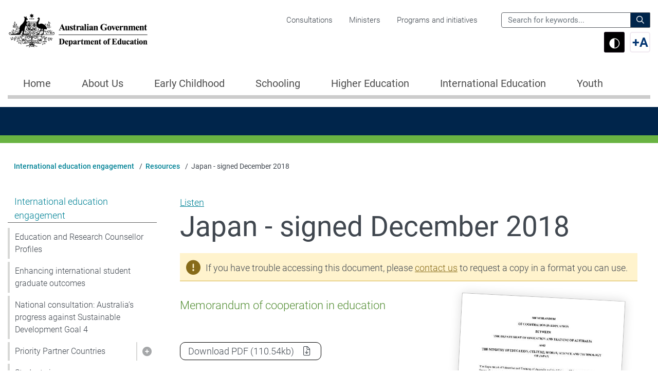

--- FILE ---
content_type: text/html; charset=UTF-8
request_url: https://www.education.gov.au/international-education-engagement/resources/japan-signed-december-2018
body_size: 13617
content:
<!DOCTYPE html>
<html lang="en" dir="ltr" prefix="og: https://ogp.me/ns#">
  <head>
    <link rel="schema.dcterms" href="http://purl.org/dc/terms/">
    <link rel="schema.AGLSterms" href="http://www.agls.gov.au/agls/terms/">
    <meta charset="utf-8" />
<meta name="description" content="Memorandum of cooperation in education" />
<link rel="canonical" href="https://www.education.gov.au/international-education-engagement/resources/japan-signed-december-2018" />
<meta name="robots" content="noodp, noydir" />
<link rel="shortlink" href="https://www.education.gov.au/node/11157" />
<link rel="image_src" href="/sites/default/files/images/2022-09/generic_education.png" />
<meta name="google" content="Vrg4eq-pzv4iszJTRCikW8BK4Ym6Cli2OkmR_5ikuSQ" />
<meta name="rating" content="General" />
<meta property="og:site_name" content="Department of Education" />
<meta property="og:type" content="Government" />
<meta property="og:url" content="https://www.education.gov.au/international-education-engagement/resources/japan-signed-december-2018" />
<meta property="og:description" content="Memorandum of cooperation in education" />
<meta property="og:image" content="https://www.education.gov.au/sites/default/files/images/2022-09/generic_education.png" />
<meta name="dcterms.title" content="Japan - signed December 2018" />
<meta name="dcterms.creator" content="scheme=AGLSTERMS.AglsAgent; corporateName=Department of Education; address=50 Marcus Clarke St, Canberra City, ACT 2601; contact=+61 1300 566 046" />
<meta name="dcterms.subject" content="International education engagement" />
<meta name="dcterms.description" content="Memorandum of cooperation in education" />
<meta name="dcterms.publisher" content="scheme=AGLSTERMS.AglsAgent; corporateName=Department of Education; address=50 Marcus Clarke St, Canberra City, ACT 2601; contact=+61 1300 566 046" />
<meta name="dcterms.date" content="scheme=dcterms.ISO8601; 2025-04-17T10:47+10:00" />
<meta name="dcterms.type" content="Text" />
<meta name="dcterms.format" content="text/html" />
<meta name="dcterms.identifier" content="https://www.education.gov.au/node/11157" />
<meta name="dcterms.language" content="dcterms.RFC4646; en-AU" />
<meta name="twitter:card" content="summary_large_image" />
<meta name="twitter:description" content="Memorandum of cooperation in education" />
<meta name="twitter:title" content="Japan - signed December 2018" />
<meta name="twitter:image" content="https://www.education.gov.au/sites/default/files/images/2022-09/generic_education.png" />
<meta name="msvalidate.01" content="5AFDC1135BEE4EF291787A9C0692270C" />
<meta name="Generator" content="Drupal 10 (https://www.drupal.org)" />
<meta name="MobileOptimized" content="width" />
<meta name="HandheldFriendly" content="true" />
<meta name="viewport" content="width=device-width, initial-scale=1, shrink-to-fit=no" />
<link rel="preconnect" href="https://fonts.googleapis.com" />
<link rel="preconnect" href="https://fonts.gstatic.com" crossorigin="anonymous" />
<meta http-equiv="x-ua-compatible" content="ie=edge" />
<script type="application/ld+json">{
    "@context": "https://schema.org",
    "@type": "BreadcrumbList",
    "itemListElement": [
        {
            "@type": "ListItem",
            "position": 1,
            "name": "Home",
            "item": "https://www.education.gov.au/"
        },
        {
            "@type": "ListItem",
            "position": 2,
            "name": "International education engagement",
            "item": "https://www.education.gov.au/international-education-engagement"
        },
        {
            "@type": "ListItem",
            "position": 3,
            "name": "Japan - signed December 2018"
        }
    ]
}</script>
<link rel="icon" href="/themes/custom/gurney/favicon.ico" type="image/vnd.microsoft.icon" />
<link rel="alternate" hreflang="en" href="https://www.education.gov.au/international-education-engagement/resources/japan-signed-december-2018" />
<script>window.a2a_config=window.a2a_config||{};a2a_config.callbacks=[];a2a_config.overlays=[];a2a_config.templates={};a2a_config.callbacks.push({
  share: function (shareData) {
    // Abort if the Exit Intent Popup exists, but we haven’t accepted it.
    if (document.getElementById("bio_ep") && !("bioepAccepted" in shareData.node.dataset)) {
      shareData.stop = true;
    }

    return shareData;
  },
});
</script>

    <title>
      Japan - signed December 2018 - Department of Education, Australian Government
    </title>
    <link rel="stylesheet" media="all" href="/sites/default/files/css/css_dwJKby0sI9dEFjdYlgXVdHaFvuocIjwsprcePqI6CNs.css?delta=0&amp;language=en&amp;theme=gurney&amp;include=[base64]" />
<link rel="stylesheet" media="all" href="/sites/default/files/css/css_IcmsI027FB1JcWgYQkgDDTgzX5YXTv-pb-sMYhlDr7M.css?delta=1&amp;language=en&amp;theme=gurney&amp;include=[base64]" />
<link rel="stylesheet" media="print" href="/sites/default/files/css/css_ja3aOmW9l41MnB_8C2GW36-wEra5eUucWvddgT6kt_M.css?delta=2&amp;language=en&amp;theme=gurney&amp;include=[base64]" />
<link rel="stylesheet" media="all" href="/sites/default/files/css/css_2aE0w132MhX6BomOfDBbX8wL2bxalK6EFyD0PfZwh8g.css?delta=3&amp;language=en&amp;theme=gurney&amp;include=[base64]" />

    <link rel="stylesheet" media="all" href="/hub_dynamic_asset/style.css?hub-nid=233&hub-vid=109145" />
    <script type="application/json" data-drupal-selector="drupal-settings-json">{"path":{"baseUrl":"\/","pathPrefix":"","currentPath":"node\/11157","currentPathIsAdmin":false,"isFront":false,"currentLanguage":"en"},"pluralDelimiter":"\u0003","suppressDeprecationErrors":true,"ajaxPageState":{"libraries":"[base64]","theme":"gurney","theme_token":null},"ajaxTrustedUrl":{"\/search":true},"gtag":{"tagId":"G-H0PPQ7R80K","consentMode":false,"otherIds":[],"events":[],"additionalConfigInfo":{"Node ID":"11157","Content Type":"publication","ProgramHub - Name":"International education engagement","ProgramHub - Entity ID":"233"}},"back_to_top":{"back_to_top_button_trigger":100,"back_to_top_speed":1200,"back_to_top_prevent_on_mobile":false,"back_to_top_prevent_in_admin":true,"back_to_top_button_type":"image","back_to_top_button_text":"Back to top"},"search_autocomplete":{"search_api_form":{"source":"\/callback\/nodes","selector":"#edit-site-search.form-text.form-control","minChars":3,"maxSuggestions":5,"autoSubmit":true,"autoRedirect":true,"theme":"minimal","filters":["q","title"],"noResult":{"group":{"group_id":"no_results"},"label":"No results found for [search-phrase]. Click to perform full search.","value":"[search-phrase]","link":""},"moreResults":{"group":{"group_id":"more_results"},"label":"View all results for [search-phrase].","value":"[search-phrase]","link":""}}},"simple_feedback":{"vid":"101534","nid":"11157","status":true},"publications":{"\/download\/11157\/japan-signed-december-2018\/21426\/document\/pdf":"PDF"},"readSpeaker":{"usePost":true,"skipHiddenContent":false,"displayPopupButton":false,"ignoreSelector":"aria-label"},"sitewideAlert":{"refreshInterval":15000,"automaticRefresh":false},"user":{"uid":0,"permissionsHash":"2f4e7623fd8b7485fb1e5c43efd3e974b4b3163960676f89b2be6bc4133a8979"}}</script>
<script src="/sites/default/files/js/js_UKSbq43Q_A9qVynsue9XSvdWkqw_5CY-F-oLr5OGof8.js?scope=header&amp;delta=0&amp;language=en&amp;theme=gurney&amp;include=[base64]"></script>
<script src="/modules/contrib/google_tag/js/gtag.js?t8f71h"></script>

  </head>
  <body class="page-node-11157 path-node node--type-publication program">
    <a href="#main-content" class="visually-hidden focusable skip-link">
      Skip to main content
    </a>
    <div data-sitewide-alert></div>
      <div class="dialog-off-canvas-main-canvas" data-off-canvas-main-canvas>
    <div id="page-wrapper">
  <div id="page">
    <header id="header" class="header" aria-label="Site header">
                    <section class="top-header">
          <div class="container">
            <div class="row">
                                            <div class="col-8 col-md-4 col-lg-3">
                    <div class="region region-site-logo">
      <a href="/" title="Home" rel="home" class="navbar-brand">

          <img src="/themes/custom/gurney/logo.png" alt="Department of Education" />
    
    
        
  </a>

  </div>

                </div>
                                                            <div id="corporate" class="d-none d-lg-block col-md-5 col-lg-6 position-static">
                                    <div class="region region-navigation">
    <nav aria-labelledby="block-gurney-corporatemenu-menu" id="block-gurney-corporatemenu" class="block block-menu navigation menu--corporate-menu">
            
  <h2 class="sr-only" id="block-gurney-corporatemenu-menu">Corporate menu</h2>
  

        
              <ul data-region="navigation" class="nav">
                    <li class="nav-item">
                <a href="/about-department/corporate-reporting/information-publication-scheme-ips/public-reviews-and-consultations" class="nav-link" data-drupal-link-system-path="node/9030">Consultations</a>
              </li>
                <li class="nav-item">
                <a href="/about-department/our-ministers" class="nav-link" data-drupal-link-system-path="node/68">Ministers</a>
              </li>
                <li class="nav-item">
                <a href="/programs-initiatives" class="nav-link" data-drupal-link-system-path="programs-initiatives">Programs and initiatives</a>
              </li>
        </ul>
  


  </nav>

  </div>

                </div>
                                          <div class="d-none d-lg-block col-md-3 col-lg-3 position-static">
                <div id="search" class="search">
                    <div class="region region-site-search">
    <div class="views-exposed-form block block-views block-views-exposed-filter-blocksolr-search-page-1" data-drupal-selector="views-exposed-form-solr-search-page-1" id="block-gurney-exposedformsolr-searchpage-header">
  
    
      <div class="content">
      
<form action="/search" method="get" id="views-exposed-form-solr-search-page-1" accept-charset="UTF-8">
  <div class="form-row">
  


      <label for="edit-site-search">Search the Department of Education for:</label>
        <input placeholder="Search for keywords..." data-drupal-selector="edit-site-search" type="text" id="edit-site-search" name="site_search" value="" size="30" maxlength="128" class="form-text form-control" />

        <div data-drupal-selector="edit-actions" class="form-actions js-form-wrapper form-group" id="edit-actions">
<button data-drupal-selector="edit-submit-solr-search" type="submit" id="edit-submit-solr-search" value="Search" class="button js-form-submit form-submit btn btn-primary">
            <i class="icon far fa-search"></i>
        <span class="label">Search</span>
</button>


</div>

</div>

</form>

    </div>
  </div>

<div class="a11y_buttons--wrapper" data-accessibility-zoom="1">
  <button href="#" id="toggle-contrast" class="toggle-contrast" data-toggle="tooltip" data-placement="bottom"
     data-original-title="Toggle high contrast mode">
    <span class="sr-only">Switch to high contrast mode</span>
    <span class="toggle-contrast-icon" aria-hidden="true">&#9680;</span>
  </button>

  <button href="#" id="toggle-font" data-toggle="tooltip" data-placement="bottom" title=""
     data-original-title="Toggle font size" class="toggle-font">
    <span class="sr-only">Switch to large font size</span>
    <span class="toggle-font-sign" aria-hidden="true">+</span>
    <span class="toggle-font-letter" aria-hidden="true">A</span>
  </button>
</div>

  </div>

                </div>
              </div>
                            <div class="mobile-options d-lg-none col-4 col-md-8 col-lg-9">
                <a href="/search" class="show-search">
                  <span class="sr-only">Search</span>
                </a>
                <a class="show-nav" data-toggle="collapse" href="#mobile-nav" role="button" aria-expanded="false" aria-controls="mobile-nav">
                  Menu
                </a>
              </div>
            </div>
          </div>
        </section>
        <section class="navigation">
        </section>
      
      <nav id="mobile-nav" class="collapse">
        <ul class="nav nav-tabs" role="tablist">
          <li class="nav-item home " role="presentation">
            <a class="nav-link " id="home-tab" data-toggle="tab" href="#mobile-nav-home" role="tab" aria-controls="mobile-nav-home" aria-selected="false"><span>Home</span></a>
          </li>
                    <li class="nav-item hub-item nav-item-active international-education-engagement" role="presentation">
            <a class="nav-link active" id="hub-tab" data-toggle="tab" href="#mobile-nav-hub" role="tab" aria-controls="mobile-nav-hub" aria-selected="true"><span>International education engagement</span></a>
          </li>
                    <li class="close">
            <a class="close-link" data-toggle="collapse" href="#mobile-nav" role="button" aria-expanded="false" aria-controls="mobile-nav">
              Close
            </a>
          </li>
        </ul>
        <div class="tab-content">
          <div class="tab-pane fade " id="mobile-nav-home" role="tabpanel" aria-labelledby="home-tab">
              <div class="region region-mobile-home-nav">
    <nav aria-labelledby="block-gurney-megamenumainnavigation-menu" id="block-gurney-megamenumainnavigation" class="block block-menu navigation menu--main">
            
  <h2 class="sr-only" id="block-gurney-megamenumainnavigation-menu">Mega Menu - Main navigation</h2>
  

        
        
    
    
              <ul id="mobile-main-menu-level-1-1" class="menu-level-1  ">
    
      
        
                                
                          <li class="nav-item home">
            
            
                          <a href="/welcome-department-education" class="nav-link" data-drupal-link-system-path="node/81">Home</a>
                      </li>
                
      
        
                                
                          <li class="nav-item menu-item--expanded about-us">
            
            
                          <span class="link-wrapper">
                <a href="/about-us" class="nav-link" data-drupal-link-system-path="node/14598">About Us</a>
                <a href="#mobile-main-menu-level-2-2" class="toggle collapsed" data-toggle="collapse" role="button" aria-expanded="false" aria-controls="mobile-main-menu-level-2-2">
                  <span class="sr-only">Show pages under About Us</span>
                </a>
              </span>
                      
    
    
              <ul id="mobile-main-menu-level-2-2" class="menu-level-2 collapse ">
    
      
        
                                
                                  
    
    
        
      
        
                                
                          <li class="nav-item">
            
            
                          <a href="/about-department" class="nav-link" data-drupal-link-system-path="node/45">About the department</a>
                      </li>
                
      
        
                                
                          <li class="nav-item">
            
            
                          <a href="/about-department/our-ministers" class="nav-link" data-drupal-link-system-path="node/68">Ministers</a>
                      </li>
                
      
        
                                
                          <li class="nav-item">
            
            
                          <a href="/about-department/our-executive" class="nav-link" data-drupal-link-system-path="node/77">Executive</a>
                      </li>
                
      
        
                                
                          <li class="nav-item">
            
            
                          <a href="/about-department/resources/organisation-chart" class="nav-link" data-drupal-link-system-path="node/91">Organisation chart</a>
                      </li>
                
      
        
                                
                          <li class="nav-item">
            
            
                          <a href="/about-department/national-redress-scheme" class="nav-link" data-drupal-link-system-path="node/113">National Redress Scheme</a>
                      </li>
                
          
    
  
        
      
        
                                
                                  
    
    
        
      
        
                                
                          <li class="nav-item">
            
            
                          <a href="/about-department/work-us" class="nav-link" data-drupal-link-system-path="node/48">Work with us</a>
                      </li>
                
      
        
                                
                          <li class="nav-item">
            
            
                          <a href="/about-department/work-us/graduate-and-entry-level-programs/graduate-program" class="nav-link" data-drupal-link-system-path="node/76">Graduate Program</a>
                      </li>
                
          
    
  
        
      
        
                                
                                  
    
    
        
      
        
                                
                          <li class="nav-item">
            
            
                          <a href="/about-department/corporate-reporting/annual-reports" class="nav-link" data-drupal-link-system-path="node/112">Annual Reports</a>
                      </li>
                
      
        
                                
                          <li class="nav-item">
            
            
                          <a href="/about-department/corporate-reporting/budget" class="nav-link" data-drupal-link-system-path="node/47">Budget</a>
                      </li>
                
      
        
                                
                          <li class="nav-item">
            
            
                          <a href="/about-department/corporate-reporting/legal-services-expenditure" class="nav-link" data-drupal-link-system-path="node/114">Legal Services Expenditure</a>
                      </li>
                
      
        
                                
                          <li class="nav-item">
            
            
                          <a href="/about-department/corporate-reporting/corporate-plan" class="nav-link" data-drupal-link-system-path="node/85">Corporate Plan</a>
                      </li>
                
      
        
                                
                          <li class="nav-item">
            
            
                          <a href="/about-department/corporate-reporting/gifts-and-benefits-register" class="nav-link" data-drupal-link-system-path="node/66">Gifts and Benefits Register</a>
                      </li>
                
      
        
                                
                          <li class="nav-item">
            
            
                          <a href="/about-department/corporate-reporting/freedom-information-foi" class="nav-link" data-drupal-link-system-path="node/63">Freedom of Information (FOI)</a>
                      </li>
                
      
        
                                
                          <li class="nav-item">
            
            
                          <a href="/about-department/corporate-reporting/senate-order-listings" class="nav-link" data-drupal-link-system-path="node/110">Senate order listings</a>
                      </li>
                
      
        
                                
                          <li class="nav-item">
            
            
                          <a href="/about-department/corporate-reporting/information-publication-scheme-ips" class="nav-link" data-drupal-link-system-path="node/53">Information Publication Scheme (IPS)</a>
                      </li>
                
      
        
                                
                          <li class="nav-item">
            
            
                          <a href="/about-department/reconciliation-action-plan" class="nav-link" data-drupal-link-system-path="node/49">Reconciliation Action Plan</a>
                      </li>
                
      
        
                                
                          <li class="nav-item">
            
            
                          <a href="/about-department/reconciliation-commitment" class="nav-link" data-drupal-link-system-path="node/16724">Reconciliation Commitment</a>
                      </li>
                
      
        
                                
                          <li class="nav-item">
            
            
                          <a href="/about-department/corporate-reporting/campaign-activities" class="nav-link" data-drupal-link-system-path="node/145">Campaign activities</a>
                      </li>
                
      
        
                                
                          <li class="nav-item">
            
            
                          <a href="/about-department/corporate-reporting/census-reports" class="nav-link" data-drupal-link-system-path="node/17390">Census Reports</a>
                      </li>
                
          
    
  
        
      
        
                                
                                  
    
    
        
      
        
                                
                          <li class="nav-item">
            
            
                          <a href="/about-department/contact-us" class="nav-link" data-drupal-link-system-path="node/50">Contact us</a>
                      </li>
                
      
        
                                
                          <li class="nav-item">
            
            
                          <a href="/about-department/contact-us/complaints" class="nav-link" data-drupal-link-system-path="node/406">Making a complaint to the department</a>
                      </li>
                
      
        
                                
                          <li class="nav-item">
            
            
                          <a href="/about-department/contact-us/emergency-support-services" class="nav-link" data-drupal-link-system-path="node/11602">Emergency support services</a>
                      </li>
                
          
    
  
        
          
          </ul>
    
  
                      </li>
                
      
        
                                
                          <li class="nav-item menu-item--expanded early-childhood">
            
            
                          <span class="link-wrapper">
                <a href="/early-childhood" class="nav-link" data-drupal-link-system-path="node/99">Early Childhood</a>
                <a href="#mobile-main-menu-level-2-3" class="toggle collapsed" data-toggle="collapse" role="button" aria-expanded="false" aria-controls="mobile-main-menu-level-2-3">
                  <span class="sr-only">Show pages under Early Childhood</span>
                </a>
              </span>
                      
    
    
              <ul id="mobile-main-menu-level-2-3" class="menu-level-2 collapse ">
    
      
        
                                
                                  
    
    
        
      
        
                                
                          <li class="nav-item">
            
            
                          <a href="/early-childhood/providers/child-care-subsidy" class="nav-link" data-drupal-link-system-path="node/7684">Child Care Subsidy</a>
                      </li>
                
      
        
                                
                          <li class="nav-item">
            
            
                          <a href="/early-childhood/providers/additional-child-care-subsidy" class="nav-link" data-drupal-link-system-path="node/13859">Additional Child Care Subsidy</a>
                      </li>
                
      
        
                                
                          <li class="nav-item">
            
            
                          <a href="/early-childhood/providers/family-assistance-law" class="nav-link" data-drupal-link-system-path="node/13863">Family Assistance Law</a>
                      </li>
                
      
        
                                
                          <li class="nav-item">
            
            
                          <a href="/early-childhood/providers/howto" class="nav-link" data-drupal-link-system-path="node/18899">How to administer Child Care Subsidy</a>
                      </li>
                
      
        
                                
                          <li class="nav-item">
            
            
                          <a href="/early-childhood/providers/compliance-and-enforcement" class="nav-link" data-drupal-link-system-path="node/18435">Compliance and enforcement</a>
                      </li>
                
      
        
                                
                          <li class="nav-item">
            
            
                          <a href="/early-childhood/providers/extra-support" class="nav-link" data-drupal-link-system-path="node/18902">Extra support</a>
                      </li>
                
      
        
                                
                          <li class="nav-item">
            
            
                          <a href="/early-childhood/providers/workforce" class="nav-link" data-drupal-link-system-path="node/7724">Early childhood workforce</a>
                      </li>
                
      
        
                                
                          <li class="nav-item">
            
            
                          <a href="/early-childhood/providers/provider-tool-kit" class="nav-link" data-drupal-link-system-path="node/13878">Provider tool kit</a>
                      </li>
                
          
    
  
        
      
        
                                
                                  
    
    
        
      
        
                                
                          <li class="nav-item">
            
            
                          <a href="/early-childhood/families" class="nav-link" data-drupal-link-system-path="node/18900">Using early childhood education and care</a>
                      </li>
                
      
        
                                
                          <li class="nav-item">
            
            
                          <a href="/early-childhood/families/first-nations-children-can-get-more-hours-subsidised-care" class="nav-link" data-drupal-link-system-path="node/18067">First Nations children can get more hours of subsidised care</a>
                      </li>
                
          
    
  
        
      
        
                                
                                  
    
    
        
      
        
                                
                          <li class="nav-item">
            
            
                          <a href="/early-childhood/about/strategy-and-evaluation" class="nav-link" data-drupal-link-system-path="node/13869">Strategy and evaluation</a>
                      </li>
                
      
        
                                
                          <li class="nav-item">
            
            
                          <a href="/early-childhood/about/service-types" class="nav-link" data-drupal-link-system-path="node/13924">Service types</a>
                      </li>
                
      
        
                                
                          <li class="nav-item">
            
            
                          <a href="/early-childhood/about/preschool" class="nav-link" data-drupal-link-system-path="node/13860">Preschool</a>
                      </li>
                
      
        
                                
                          <li class="nav-item">
            
            
                          <a href="/early-childhood/about/quality-and-safety/national-quality-framework" class="nav-link" data-drupal-link-system-path="node/13867">National Quality Framework</a>
                      </li>
                
      
        
                                
                          <li class="nav-item">
            
            
                          <a href="/early-childhood/about/data-and-reports" class="nav-link" data-drupal-link-system-path="node/13868">Early childhood data and reports</a>
                      </li>
                
      
        
                                
                          <li class="nav-item">
            
            
                          <a href="/early-childhood/about/case-studies" class="nav-link" data-drupal-link-system-path="node/14733">Early childhood case studies</a>
                      </li>
                
          
    
  
        
          
          </ul>
    
  
                      </li>
                
      
        
                                
                          <li class="nav-item menu-item--expanded schooling">
            
            
                          <span class="link-wrapper">
                <a href="/schooling" class="nav-link" data-drupal-link-system-path="node/100">Schooling</a>
                <a href="#mobile-main-menu-level-2-4" class="toggle collapsed" data-toggle="collapse" role="button" aria-expanded="false" aria-controls="mobile-main-menu-level-2-4">
                  <span class="sr-only">Show pages under Schooling</span>
                </a>
              </span>
                      
    
    
              <ul id="mobile-main-menu-level-2-4" class="menu-level-2 collapse ">
    
      
        
                                
                                  
    
    
        
      
        
                                
                          <li class="nav-item">
            
            
                          <a href="/schooling/school-information" class="nav-link" data-drupal-link-system-path="node/354">School information</a>
                      </li>
                
      
        
                                
                          <li class="nav-item">
            
            
                          <a href="/schooling/support-school-students" class="nav-link" data-drupal-link-system-path="node/355">Support for school students</a>
                      </li>
                
          
    
  
        
      
        
                                
                                  
    
    
        
      
        
                                
                          <li class="nav-item">
            
            
                          <a href="/schooling/funding-schools" class="nav-link" data-drupal-link-system-path="node/350">Funding for schools</a>
                      </li>
                
      
        
                                
                          <li class="nav-item">
            
            
                          <a href="/schooling/education-strategy-schools" class="nav-link" data-drupal-link-system-path="node/351">Education strategy for schools</a>
                      </li>
                
      
        
                                
                          <li class="nav-item">
            
            
                          <a href="/schooling/administration-and-reporting-schools" class="nav-link" data-drupal-link-system-path="node/352">Administration and reporting for schools</a>
                      </li>
                
      
        
                                
                          <li class="nav-item">
            
            
                          <a href="/schooling/information-school-teachers" class="nav-link" data-drupal-link-system-path="node/353">Information for school teachers</a>
                      </li>
                
          
    
  
        
      
        
                                
                                  
    
    
        
      
        
                                
                          <li class="nav-item">
            
            
                          <a href="/schooling/schools-research-and-reviews" class="nav-link" data-drupal-link-system-path="node/357">Schools research and reviews</a>
                      </li>
                
      
        
                                
                          <li class="nav-item">
            
            
                          <a href="/antibullying-rapid-review" class="nav-link" data-drupal-link-system-path="node/19025">Anti-Bullying Rapid Review</a>
                      </li>
                
          
    
  
        
          
          </ul>
    
  
                      </li>
                
      
        
                                
                          <li class="nav-item menu-item--expanded higher-education">
            
            
                          <span class="link-wrapper">
                <a href="/higher-education" class="nav-link" data-drupal-link-system-path="node/101">Higher Education</a>
                <a href="#mobile-main-menu-level-2-5" class="toggle collapsed" data-toggle="collapse" role="button" aria-expanded="false" aria-controls="mobile-main-menu-level-2-5">
                  <span class="sr-only">Show pages under Higher Education</span>
                </a>
              </span>
                      
    
    
              <ul id="mobile-main-menu-level-2-5" class="menu-level-2 collapse ">
    
      
        
                                
                                  
    
    
        
      
        
                                
                          <li class="nav-item">
            
            
                          <a href="/higher-education/study-regional-area" class="nav-link" data-drupal-link-system-path="node/407">Study in a regional area</a>
                      </li>
                
      
        
                                
                          <li class="nav-item">
            
            
                          <a href="/higher-education/support-students" class="nav-link" data-drupal-link-system-path="node/408">Support for students</a>
                      </li>
                
          
    
  
        
      
        
                                
                                  
    
    
        
      
        
                                
                          <li class="nav-item">
            
            
                          <a href="/higher-education/funding-universities-and-institutions" class="nav-link" data-drupal-link-system-path="node/409">Funding for universities and institutions</a>
                      </li>
                
      
        
                                
                          <li class="nav-item">
            
            
                          <a href="/quality-and-compliance" class="nav-link" data-drupal-link-system-path="node/410">Quality and Compliance</a>
                      </li>
                
      
        
                                
                          <li class="nav-item">
            
            
                          <a href="/data-statistics-and-publications" class="nav-link" data-drupal-link-system-path="node/411">Data, statistics and publications</a>
                      </li>
                
      
        
                                
                          <li class="nav-item">
            
            
                          <a href="/higher-education/information-providers" class="nav-link" data-drupal-link-system-path="node/10667">Requirements for Higher Education Loan Program (HELP) providers</a>
                      </li>
                
      
        
                                
                          <li class="nav-item">
            
            
                          <a href="/supporting-university-and-industry-partnerships" class="nav-link" data-drupal-link-system-path="node/13107">Supporting university and Industry partnerships</a>
                      </li>
                
          
    
  
        
      
        
                                
                                  
    
    
        
      
        
                                
                          <li class="nav-item">
            
            
                          <a href="/australias-national-research-infrastructure" class="nav-link" data-drupal-link-system-path="node/412">Australia&#039;s National Research Infrastructure</a>
                      </li>
                
      
        
                                
                          <li class="nav-item">
            
            
                          <a href="/support-research-students" class="nav-link" data-drupal-link-system-path="node/413">Support for research students</a>
                      </li>
                
      
        
                                
                          <li class="nav-item">
            
            
                          <a href="/support-programs-research-sector" class="nav-link" data-drupal-link-system-path="node/414">Support programs for the research sector</a>
                      </li>
                
      
        
                                
                          <li class="nav-item">
            
            
                          <a href="/reviews-higher-education-research" class="nav-link" data-drupal-link-system-path="node/415">Reviews of Higher Education Research</a>
                      </li>
                
      
        
                                
                          <li class="nav-item">
            
            
                          <a href="/higher-education/australias-research-strengths" class="nav-link" data-drupal-link-system-path="node/7799">Australia’s research strengths</a>
                      </li>
                
          
    
  
        
          
          </ul>
    
  
                      </li>
                
      
        
                                
                          <li class="nav-item menu-item--expanded international-education">
            
            
                          <span class="link-wrapper">
                <a href="/international-education" class="nav-link" data-drupal-link-system-path="node/104">International Education</a>
                <a href="#mobile-main-menu-level-2-6" class="toggle collapsed" data-toggle="collapse" role="button" aria-expanded="false" aria-controls="mobile-main-menu-level-2-6">
                  <span class="sr-only">Show pages under International Education</span>
                </a>
              </span>
                      
    
    
              <ul id="mobile-main-menu-level-2-6" class="menu-level-2 collapse ">
    
      
        
                                
                                  
    
    
        
      
        
                                
                          <li class="nav-item">
            
            
                          <a href="/international-education/support-international-students" class="nav-link" data-drupal-link-system-path="node/380">Support for international students</a>
                      </li>
                
      
        
                                
                          <li class="nav-item">
            
            
                          <a href="/international-education/studying-australia" class="nav-link" data-drupal-link-system-path="node/13097">Before studying in Australia</a>
                      </li>
                
      
        
                                
                          <li class="nav-item">
            
            
                          <a href="/international-education/during-your-studies-australia" class="nav-link" data-drupal-link-system-path="node/13096">During your studies in Australia</a>
                      </li>
                
      
        
                                
                          <li class="nav-item">
            
            
                          <a href="/international-education/after-studying-australia" class="nav-link" data-drupal-link-system-path="node/13091">After studying in Australia</a>
                      </li>
                
      
        
                                
                          <li class="nav-item">
            
            
                          <a href="/international-education/financial-assistance-international-students" class="nav-link" data-drupal-link-system-path="node/13090">Financial assistance for international students</a>
                      </li>
                
      
        
                                
                          <li class="nav-item">
            
            
                          <a href="/international-education/state-and-territory-government-resources-support-international-students" class="nav-link" data-drupal-link-system-path="node/13089">State and Territory Government resources</a>
                      </li>
                
          
    
  
        
      
        
                                
                                  
    
    
        
      
        
                                
                          <li class="nav-item">
            
            
                          <a href="/international-education/australian-strategy-international-education" class="nav-link" data-drupal-link-system-path="node/11179">Australian Strategy for International Education</a>
                      </li>
                
      
        
                                
                          <li class="nav-item">
            
            
                          <a href="/esos-framework" class="nav-link" data-drupal-link-system-path="node/235">Regulation information</a>
                      </li>
                
      
        
                                
                          <li class="nav-item">
            
            
                          <a href="/international-education-data-and-research" class="nav-link" data-drupal-link-system-path="node/11237">Data and research</a>
                      </li>
                
      
        
                                
                          <li class="nav-item">
            
            
                          <a href="/international-education-engagement" class="nav-link" data-drupal-link-system-path="node/233">International education engagement</a>
                      </li>
                
      
        
                                
                          <li class="nav-item">
            
            
                          <a href="/international-education/resources-education-providers-supporting-students" class="nav-link" data-drupal-link-system-path="node/10907">Resources for providers in supporting students</a>
                      </li>
                
          
    
  
        
      
        
                                
                                  
    
    
        
      
        
                                
                          <li class="nav-item">
            
            
                          <a href="/international-education/recognise-overseas-qualifications" class="nav-link" data-drupal-link-system-path="node/381">Recognise overseas qualifications</a>
                      </li>
                
          
    
  
        
          
          </ul>
    
  
                      </li>
                
      
        
                                
                          <li class="nav-item youth">
            
            
                          <a href="/youth" class="nav-link" data-drupal-link-system-path="node/200">Youth</a>
                      </li>
                
          
          </ul>
    
  


  </nav>
<nav aria-labelledby="block-gurney-corporatemenu-2-menu" id="block-gurney-corporatemenu-2" class="block block-menu navigation menu--corporate-menu">
            
  <h2 class="sr-only" id="block-gurney-corporatemenu-2-menu">Corporate menu</h2>
  

        
        
    
    
    <ul id="mobile-menu-level-1-1" class="menu-level-1 secondary-links  ">
      
        
        
        <li class="nav-item">
          
          
                      <a href="/about-department/corporate-reporting/information-publication-scheme-ips/public-reviews-and-consultations" class="nav-link" data-drupal-link-system-path="node/9030">Consultations</a>
                  </li>
      
        
        
        <li class="nav-item">
          
          
                      <a href="/about-department/our-ministers" class="nav-link" data-drupal-link-system-path="node/68">Ministers</a>
                  </li>
      
        
        
        <li class="nav-item">
          
          
                      <a href="/programs-initiatives" class="nav-link" data-drupal-link-system-path="programs-initiatives">Programs and initiatives</a>
                  </li>
      
    </ul>
  


  </nav>

  
<div class="a11y_buttons--wrapper a11y_buttons--wrapper-mobile" data-accessibility-zoom="1">
  <a role="button" href="#" id="toggle-contrast-mobile" class="toggle-contrast" data-toggle="tooltip" data-placement="bottom"
     data-original-title="Toggle high contrast mode">
    <span class="sr-only">Switch to high contrast mode</span>
    <span class="fas fa-adjust fa-lg" aria-hidden="true"></span>
  </a>
</div>


  </div>

          </div>
                    <div class="tab-pane fade active show" id="mobile-nav-hub" role="tabpanel" aria-labelledby="hub-tab">
            
    
    
    
    <ul id="mobile-hub-nav-sub--" class="menu-level-1  ">
              
        
        
        <li class="nav-item menu-item--expanded active international-education-engagement">
          
          
                      <span class="link-wrapper">
              <a href="/international-education-engagement" class="nav-link active" data-drupal-link-system-path="node/233">International education engagement</a>
              <a href="#mobile-hub-nav-sub--menu-link-content9aef0db4-d741-4bfd-92d4-ff5e8eaf0463" class="toggle " data-toggle="collapse" role="button" aria-expanded="false" aria-controls="mobile-hub-nav-sub--menu-link-content9aef0db4-d741-4bfd-92d4-ff5e8eaf0463">
                <span class="sr-only">Show pages under International education engagement</span>
              </a>
            </span>
                
    
    
    <ul id="mobile-hub-nav-sub--menu-link-content9aef0db4-d741-4bfd-92d4-ff5e8eaf0463" class="menu-level-2 collapse show">
              
        
        
        <li class="nav-item">
          
          
                      <a href="/international-education-engagement/education-and-research-counsellor-profiles" class="nav-link" data-drupal-link-system-path="node/12359">Education and Research Counsellor Profiles</a>
                  </li>
              
        
        
        <li class="nav-item">
          
          
                      <a href="/international-education-engagement/enhancing-international-student-graduate-outcomes" class="nav-link" data-drupal-link-system-path="node/10906">Enhancing international student graduate outcomes</a>
                  </li>
              
        
        
        <li class="nav-item">
          
          
                      <a href="/international-education-engagement/tes-national-consultation" class="nav-link" data-drupal-link-system-path="node/14294">National consultation: Australia’s progress against Sustainable Development Goal 4</a>
                  </li>
              
        
        
        <li class="nav-item menu-item--expanded">
          
          
                      <span class="link-wrapper">
              <a href="/international-education-engagement/priority-partner-countries" class="nav-link" data-drupal-link-system-path="node/11285">Priority Partner Countries</a>
              <a href="#mobile-hub-nav-sub--menu-link-contente21618e3-7cfe-4b78-943b-efc3b945d5d1" class="toggle collapsed" data-toggle="collapse" role="button" aria-expanded="false" aria-controls="mobile-hub-nav-sub--menu-link-contente21618e3-7cfe-4b78-943b-efc3b945d5d1">
                <span class="sr-only">Show pages under Priority Partner Countries</span>
              </a>
            </span>
                
    
    
    <ul id="mobile-hub-nav-sub--menu-link-contente21618e3-7cfe-4b78-943b-efc3b945d5d1" class="menu-level-3 collapse ">
              
        
        
        <li class="nav-item">
          
          
                      <a href="/international-education-engagement/priority-partner-countries/argentina-resources" class="nav-link" data-drupal-link-system-path="node/12415">Argentina Resources</a>
                  </li>
              
        
        
        <li class="nav-item">
          
          
                      <a href="/international-education-engagement/priority-partner-countries/brazil-resources" class="nav-link" data-drupal-link-system-path="node/12414">Brazil Resources</a>
                  </li>
              
        
        
        <li class="nav-item">
          
          
                      <a href="/international-education-engagement/priority-partner-countries/chile-resources" class="nav-link" data-drupal-link-system-path="node/12418">Chile Resources</a>
                  </li>
              
        
        
        <li class="nav-item">
          
          
                      <a href="/international-education-engagement/priority-partner-countries/china-resources" class="nav-link" data-drupal-link-system-path="node/12406">China Resources</a>
                  </li>
              
        
        
        <li class="nav-item">
          
          
                      <a href="/international-education-engagement/priority-partner-countries/colombia-resources" class="nav-link" data-drupal-link-system-path="node/12417">Colombia Resources</a>
                  </li>
              
        
        
        <li class="nav-item">
          
          
                      <a href="/international-education-engagement/priority-partner-countries/europe-resources" class="nav-link" data-drupal-link-system-path="node/12420">Europe Resources</a>
                  </li>
              
        
        
        <li class="nav-item">
          
          
                      <a href="/international-education-engagement/priority-partner-countries/indonesia-resources" class="nav-link" data-drupal-link-system-path="node/12410">Indonesia Resources</a>
                  </li>
              
        
        
        <li class="nav-item">
          
          
                      <a href="/international-education-engagement/priority-partner-countries/japan-resources" class="nav-link" data-drupal-link-system-path="node/12407">Japan Resources</a>
                  </li>
              
        
        
        <li class="nav-item">
          
          
                      <a href="/international-education-engagement/priority-partner-countries/malaysia-resources" class="nav-link" data-drupal-link-system-path="node/12411">Malaysia Resources</a>
                  </li>
              
        
        
        <li class="nav-item">
          
          
                      <a href="/international-education-engagement/priority-partner-countries/mexico-resources" class="nav-link" data-drupal-link-system-path="node/12416">Mexico Resources</a>
                  </li>
              
        
        
        <li class="nav-item">
          
          
                      <a href="/international-education-engagement/priority-partner-countries/peru-resources" class="nav-link" data-drupal-link-system-path="node/12419">Peru Resources</a>
                  </li>
              
        
        
        <li class="nav-item">
          
          
                      <a href="/international-education-engagement/priority-partner-countries/republic-korea-resources" class="nav-link" data-drupal-link-system-path="node/12408">Republic of Korea Resources</a>
                  </li>
              
        
        
        <li class="nav-item menu-item--expanded">
          
          
                      <span class="link-wrapper">
              <a href="/international-education-engagement/priority-partner-countries/south-asia-resources" class="nav-link" data-drupal-link-system-path="node/12409">South Asia Resources</a>
              <a href="#mobile-hub-nav-sub--menu-link-contentc89e11c5-fafc-4b8e-b35a-727a1eaba144" class="toggle collapsed" data-toggle="collapse" role="button" aria-expanded="false" aria-controls="mobile-hub-nav-sub--menu-link-contentc89e11c5-fafc-4b8e-b35a-727a1eaba144">
                <span class="sr-only">Show pages under South Asia Resources</span>
              </a>
            </span>
                
    
    
    <ul id="mobile-hub-nav-sub--menu-link-contentc89e11c5-fafc-4b8e-b35a-727a1eaba144" class="menu-level-4 collapse ">
              
        
        
        <li class="nav-item">
          
          
                      <a href="/international-education-engagement/priority-partner-countries/south-asia-resources/pm-announces-taskforce-work-qualifications-recognition-india" class="nav-link" data-drupal-link-system-path="node/13688">PM announces taskforce to work on qualifications recognition with India</a>
                  </li>
          </ul>
  
                  </li>
              
        
        
        <li class="nav-item">
          
          
                      <a href="/international-education-engagement/priority-partner-countries/thailand-resources" class="nav-link" data-drupal-link-system-path="node/12413">Thailand Resources</a>
                  </li>
              
        
        
        <li class="nav-item">
          
          
                      <a href="/international-education-engagement/priority-partner-countries/vietnam-resources" class="nav-link" data-drupal-link-system-path="node/12412">Vietnam Resources</a>
                  </li>
          </ul>
  
                  </li>
              
        
        
        <li class="nav-item">
          
          
                      <a href="/international-education/international-education-engagement/student-visas" class="nav-link" data-drupal-link-system-path="node/14506">Student visas</a>
                  </li>
          </ul>
  
                  </li>
          </ul>
  


  <ul class="menu-level-1 secondary-links">
    
      
      <li class="nav-item">
        <a href="/announcements/international-education-engagement" class="nav-link ">Announcements</a>
      </li>

    
      
      <li class="nav-item">
        <a href="/resources/international-education-engagement" class="nav-link active">Resources</a>
      </li>

      </ul>
            
  
<div class="a11y_buttons--wrapper a11y_buttons--wrapper-mobile" data-accessibility-zoom="1">
  <a role="button" href="#" id="toggle-contrast-mobile" class="toggle-contrast" data-toggle="tooltip" data-placement="bottom"
     data-original-title="Toggle high contrast mode">
    <span class="sr-only">Switch to high contrast mode</span>
    <span class="fas fa-adjust fa-lg" aria-hidden="true"></span>
  </a>
</div>


          </div>
                  </div>
      </nav>
    </header>
                  <div class="featured-top">
          <aside class="featured-top__inner section clearfix">
              <div class="region region-featured-top">
    <nav id="navbar-main" aria-labelledby="block-gurney-mainnavigation-menu" class="block block-menu navigation menu--main navbar navbar-expand-lg">
            
  <h2 class="sr-only" id="block-gurney-mainnavigation-menu">Main navigation</h2>
  

  <div class="container">
    <div class="collapse navbar-collapse" id="nav-main">
                    
              <ul data-region="featured_top" class="navbar-nav menu-level-1">
    
                <li class="nav-item home">

                          <a href="/welcome-department-education" class="nav-link" data-drupal-link-system-path="node/81">Home</a>
        
      </li>
                <li class="nav-item menu-item--expanded about-us">

                          <a href="/about-us" class="nav-link" data-drupal-link-system-path="node/14598">About Us</a>
                        <div class="dropdown-menu">
        <div class="container">
          <div class="row">
            <div class="info-wrapper col-2">
              <a href="/about-us" class="info-link">
                <span class="info">
                  Visit the<br>
                  <b>About Us</b><br>
                  homepage
                </span>
                <span class="illustration">
                  <img src="https://www.education.gov.au/sites/default/files/images/2024-06/Plane%20with%20padding-11.svg" alt="Decorative">
                </span>
              </a>
            </div>
            <ul class="col-10 menu-level-2">
    
                <li class="nav-item-category nav-item menu-item--expanded">

                          <span>About the Department</span>
                        <ul class="menu-level-3">
    
                <li class="nav-item">

                          <a href="/about-department" data-drupal-link-system-path="node/45">About the department</a>
        
      </li>
                <li class="nav-item">

                          <a href="/about-department/our-ministers" data-drupal-link-system-path="node/68">Ministers</a>
        
      </li>
                <li class="nav-item">

                          <a href="/about-department/our-executive" data-drupal-link-system-path="node/77">Executive</a>
        
      </li>
                <li class="nav-item">

                          <a href="/about-department/resources/organisation-chart" data-drupal-link-system-path="node/91">Organisation chart</a>
        
      </li>
                <li class="nav-item">

                          <a href="/about-department/national-redress-scheme" data-drupal-link-system-path="node/113">National Redress Scheme</a>
        
      </li>
    
    </ul>
    
  
        
      </li>
                <li class="nav-item-category nav-item menu-item--expanded">

                          <span>Careers</span>
                        <ul class="menu-level-3">
    
                <li class="nav-item">

                          <a href="/about-department/work-us" data-drupal-link-system-path="node/48">Work with us</a>
        
      </li>
                <li class="nav-item">

                          <a href="/about-department/work-us/graduate-and-entry-level-programs/graduate-program" data-drupal-link-system-path="node/76">Graduate Program</a>
        
      </li>
    
    </ul>
    
  
        
      </li>
                <li class="nav-item-category nav-item menu-item--expanded">

                          <span>Corporate Reporting</span>
                        <ul class="menu-level-3">
    
                <li class="nav-item">

                          <a href="/about-department/corporate-reporting/annual-reports" data-drupal-link-system-path="node/112">Annual Reports</a>
        
      </li>
                <li class="nav-item">

                          <a href="/about-department/corporate-reporting/budget" data-drupal-link-system-path="node/47">Budget</a>
        
      </li>
                <li class="nav-item">

                          <a href="/about-department/corporate-reporting/legal-services-expenditure" data-drupal-link-system-path="node/114">Legal Services Expenditure</a>
        
      </li>
                <li class="nav-item">

                          <a href="/about-department/corporate-reporting/corporate-plan" data-drupal-link-system-path="node/85">Corporate Plan</a>
        
      </li>
                <li class="nav-item">

                          <a href="/about-department/corporate-reporting/gifts-and-benefits-register" data-drupal-link-system-path="node/66">Gifts and Benefits Register</a>
        
      </li>
                <li class="nav-item">

                          <a href="/about-department/corporate-reporting/freedom-information-foi" data-drupal-link-system-path="node/63">Freedom of Information (FOI)</a>
        
      </li>
                <li class="nav-item">

                          <a href="/about-department/corporate-reporting/senate-order-listings" data-drupal-link-system-path="node/110">Senate order listings</a>
        
      </li>
                <li class="nav-item">

                          <a href="/about-department/corporate-reporting/information-publication-scheme-ips" data-drupal-link-system-path="node/53">Information Publication Scheme (IPS)</a>
        
      </li>
                <li class="nav-item">

                          <a href="/about-department/reconciliation-action-plan" data-drupal-link-system-path="node/49">Reconciliation Action Plan</a>
        
      </li>
                <li class="nav-item">

                          <a href="/about-department/reconciliation-commitment" data-drupal-link-system-path="node/16724">Reconciliation Commitment</a>
        
      </li>
                <li class="nav-item">

                          <a href="/about-department/corporate-reporting/campaign-activities" data-drupal-link-system-path="node/145">Campaign activities</a>
        
      </li>
                <li class="nav-item">

                          <a href="/about-department/corporate-reporting/census-reports" data-drupal-link-system-path="node/17390">Census Reports</a>
        
      </li>
    
    </ul>
    
  
        
      </li>
                <li class="nav-item-category nav-item menu-item--expanded">

                          <span>Get in touch</span>
                        <ul class="menu-level-3">
    
                <li class="nav-item">

                          <a href="/about-department/contact-us" data-drupal-link-system-path="node/50">Contact us</a>
        
      </li>
                <li class="nav-item">

                          <a href="/about-department/contact-us/complaints" data-drupal-link-system-path="node/406">Making a complaint to the department</a>
        
      </li>
                <li class="nav-item">

                          <a href="/about-department/contact-us/emergency-support-services" data-drupal-link-system-path="node/11602">Emergency support services</a>
        
      </li>
    
    </ul>
    
  
        
      </li>
    
    </ul>
            </div>
      </div>
    </div>
    
  
        
      </li>
                <li class="nav-item menu-item--expanded early-childhood">

                          <a href="/early-childhood" class="nav-link" data-drupal-link-system-path="node/99">Early Childhood</a>
                        <div class="dropdown-menu">
        <div class="container">
          <div class="row">
            <div class="info-wrapper col-2">
              <a href="/early-childhood" class="info-link">
                <span class="info">
                  Visit the<br>
                  <b>Early Childhood</b><br>
                  homepage
                </span>
                <span class="illustration">
                  <img src="https://www.education.gov.au/sites/default/files/images/2023-02/early-childhood-2302.svg" alt="Illustration of two children reading together">
                </span>
              </a>
            </div>
            <ul class="col-10 menu-level-2">
    
                <li class="nav-item-category nav-item menu-item--expanded">

                          <span>Providing early childhood education and care</span>
                        <ul class="menu-level-3">
    
                <li class="nav-item">

                          <a href="/early-childhood/providers/child-care-subsidy" data-drupal-link-system-path="node/7684">Child Care Subsidy</a>
        
      </li>
                <li class="nav-item">

                          <a href="/early-childhood/providers/additional-child-care-subsidy" data-drupal-link-system-path="node/13859">Additional Child Care Subsidy</a>
        
      </li>
                <li class="nav-item">

                          <a href="/early-childhood/providers/family-assistance-law" data-drupal-link-system-path="node/13863">Family Assistance Law</a>
        
      </li>
                <li class="nav-item">

                          <a href="/early-childhood/providers/howto" data-drupal-link-system-path="node/18899">How to administer Child Care Subsidy</a>
        
      </li>
                <li class="nav-item">

                          <a href="/early-childhood/providers/compliance-and-enforcement" data-drupal-link-system-path="node/18435">Compliance and enforcement</a>
        
      </li>
                <li class="nav-item">

                          <a href="/early-childhood/providers/extra-support" data-drupal-link-system-path="node/18902">Extra support</a>
        
      </li>
                <li class="nav-item">

                          <a href="/early-childhood/providers/workforce" data-drupal-link-system-path="node/7724">Early childhood workforce</a>
        
      </li>
                <li class="nav-item">

                          <a href="/early-childhood/providers/provider-tool-kit" data-drupal-link-system-path="node/13878">Provider tool kit</a>
        
      </li>
    
    </ul>
    
  
        
      </li>
                <li class="nav-item-category nav-item menu-item--expanded">

                          <span>Early childhood education and care for families</span>
                        <ul class="menu-level-3">
    
                <li class="nav-item">

                          <a href="/early-childhood/families" data-drupal-link-system-path="node/18900">Using early childhood education and care</a>
        
      </li>
                <li class="nav-item">

                          <a href="/early-childhood/families/first-nations-children-can-get-more-hours-subsidised-care" data-drupal-link-system-path="node/18067">First Nations children can get more hours of subsidised care</a>
        
      </li>
    
    </ul>
    
  
        
      </li>
                <li class="nav-item-category nav-item menu-item--expanded">

                          <span>About early childhood education and care</span>
                        <ul class="menu-level-3">
    
                <li class="nav-item">

                          <a href="/early-childhood/about/strategy-and-evaluation" data-drupal-link-system-path="node/13869">Strategy and evaluation</a>
        
      </li>
                <li class="nav-item">

                          <a href="/early-childhood/about/service-types" data-drupal-link-system-path="node/13924">Service types</a>
        
      </li>
                <li class="nav-item">

                          <a href="/early-childhood/about/preschool" data-drupal-link-system-path="node/13860">Preschool</a>
        
      </li>
                <li class="nav-item">

                          <a href="/early-childhood/about/quality-and-safety/national-quality-framework" data-drupal-link-system-path="node/13867">National Quality Framework</a>
        
      </li>
                <li class="nav-item">

                          <a href="/early-childhood/about/data-and-reports" data-drupal-link-system-path="node/13868">Early childhood data and reports</a>
        
      </li>
                <li class="nav-item">

                          <a href="/early-childhood/about/case-studies" data-drupal-link-system-path="node/14733">Early childhood case studies</a>
        
      </li>
    
    </ul>
    
  
        
      </li>
    
    </ul>
            </div>
      </div>
    </div>
    
  
        
      </li>
                <li class="nav-item menu-item--expanded schooling">

                          <a href="/schooling" class="nav-link" data-drupal-link-system-path="node/100">Schooling</a>
                        <div class="dropdown-menu">
        <div class="container">
          <div class="row">
            <div class="info-wrapper col-2">
              <a href="/schooling" class="info-link">
                <span class="info">
                  Visit the<br>
                  <b>Schooling</b><br>
                  homepage
                </span>
                <span class="illustration">
                  <img src="https://www.education.gov.au/sites/default/files/images/2023-02/schooling-2302.svg" alt="Illustration of a female teacher holding some books smiling.  A young boy standing on her right wearing long pants and a long sleeved shirt with a back pack on.  A young girl with dark hair holding some books wearing a grey skirt and long-sleeved shirt with a back pack on.  They are all smiling.">
                </span>
              </a>
            </div>
            <ul class="col-10 menu-level-2">
    
                <li class="nav-item-category nav-item menu-item--expanded">

                          <span>Students and parents</span>
                        <ul class="menu-level-3">
    
                <li class="nav-item">

                          <a href="/schooling/school-information" data-drupal-link-system-path="node/354">School information</a>
        
      </li>
                <li class="nav-item">

                          <a href="/schooling/support-school-students" data-drupal-link-system-path="node/355">Support for school students</a>
        
      </li>
    
    </ul>
    
  
        
      </li>
                <li class="nav-item-category nav-item menu-item--expanded">

                          <span>Schools</span>
                        <ul class="menu-level-3">
    
                <li class="nav-item">

                          <a href="/schooling/funding-schools" data-drupal-link-system-path="node/350">Funding for schools</a>
        
      </li>
                <li class="nav-item">

                          <a href="/schooling/education-strategy-schools" data-drupal-link-system-path="node/351">Education strategy for schools</a>
        
      </li>
                <li class="nav-item">

                          <a href="/schooling/administration-and-reporting-schools" data-drupal-link-system-path="node/352">Administration and reporting for schools</a>
        
      </li>
                <li class="nav-item">

                          <a href="/schooling/information-school-teachers" data-drupal-link-system-path="node/353">Information for school teachers</a>
        
      </li>
    
    </ul>
    
  
        
      </li>
                <li class="nav-item-category nav-item menu-item--expanded">

                          <span>Research</span>
                        <ul class="menu-level-3">
    
                <li class="nav-item">

                          <a href="/schooling/schools-research-and-reviews" data-drupal-link-system-path="node/357">Schools research and reviews</a>
        
      </li>
                <li class="nav-item">

                          <a href="/antibullying-rapid-review" data-drupal-link-system-path="node/19025">Anti-Bullying Rapid Review</a>
        
      </li>
    
    </ul>
    
  
        
      </li>
    
    </ul>
            </div>
      </div>
    </div>
    
  
        
      </li>
                <li class="nav-item menu-item--expanded higher-education">

                          <a href="/higher-education" class="nav-link" data-drupal-link-system-path="node/101">Higher Education</a>
                        <div class="dropdown-menu">
        <div class="container">
          <div class="row">
            <div class="info-wrapper col-2">
              <a href="/higher-education" class="info-link">
                <span class="info">
                  Visit the<br>
                  <b>Higher Education</b><br>
                  homepage
                </span>
                <span class="illustration">
                  <img src="https://www.education.gov.au/sites/default/files/images/2023-02/higher-education-2302.svg" alt="Higher Education">
                </span>
              </a>
            </div>
            <ul class="col-10 menu-level-2">
    
                <li class="nav-item-category nav-item menu-item--expanded">

                          <span>For Students</span>
                        <ul class="menu-level-3">
    
                <li class="nav-item">

                          <a href="/higher-education/study-regional-area" data-drupal-link-system-path="node/407">Study in a regional area</a>
        
      </li>
                <li class="nav-item">

                          <a href="/higher-education/support-students" data-drupal-link-system-path="node/408">Support for students</a>
        
      </li>
    
    </ul>
    
  
        
      </li>
                <li class="nav-item-category nav-item menu-item--expanded">

                          <span>For providers and professionals </span>
                        <ul class="menu-level-3">
    
                <li class="nav-item">

                          <a href="/higher-education/funding-universities-and-institutions" data-drupal-link-system-path="node/409">Funding for universities and institutions</a>
        
      </li>
                <li class="nav-item">

                          <a href="/quality-and-compliance" data-drupal-link-system-path="node/410">Quality and Compliance</a>
        
      </li>
                <li class="nav-item">

                          <a href="/data-statistics-and-publications" data-drupal-link-system-path="node/411">Data, statistics and publications</a>
        
      </li>
                <li class="nav-item">

                          <a href="/higher-education/information-providers" data-drupal-link-system-path="node/10667">Requirements for Higher Education Loan Program (HELP) providers</a>
        
      </li>
                <li class="nav-item">

                          <a href="/supporting-university-and-industry-partnerships" data-drupal-link-system-path="node/13107">Supporting university and Industry partnerships</a>
        
      </li>
    
    </ul>
    
  
        
      </li>
                <li class="nav-item-category nav-item menu-item--expanded">

                          <span>Higher Education Research</span>
                        <ul class="menu-level-3">
    
                <li class="nav-item">

                          <a href="/australias-national-research-infrastructure" data-drupal-link-system-path="node/412">Australia&#039;s National Research Infrastructure</a>
        
      </li>
                <li class="nav-item">

                          <a href="/support-research-students" data-drupal-link-system-path="node/413">Support for research students</a>
        
      </li>
                <li class="nav-item">

                          <a href="/support-programs-research-sector" data-drupal-link-system-path="node/414">Support programs for the research sector</a>
        
      </li>
                <li class="nav-item">

                          <a href="/reviews-higher-education-research" data-drupal-link-system-path="node/415">Reviews of Higher Education Research</a>
        
      </li>
                <li class="nav-item">

                          <a href="/higher-education/australias-research-strengths" data-drupal-link-system-path="node/7799">Australia’s research strengths</a>
        
      </li>
    
    </ul>
    
  
        
      </li>
    
    </ul>
            </div>
      </div>
    </div>
    
  
        
      </li>
                <li class="nav-item menu-item--expanded international-education">

                          <a href="/international-education" class="nav-link" data-drupal-link-system-path="node/104">International Education</a>
                        <div class="dropdown-menu">
        <div class="container">
          <div class="row">
            <div class="info-wrapper col-2">
              <a href="/international-education" class="info-link">
                <span class="info">
                  Visit the<br>
                  <b>International Education</b><br>
                  homepage
                </span>
                <span class="illustration">
                  <img src="https://www.education.gov.au/sites/default/files/images/2023-02/international-education-2302.svg" alt="International Education graphic">
                </span>
              </a>
            </div>
            <ul class="col-10 menu-level-2">
    
                <li class="nav-item-category nav-item menu-item--expanded">

                          <span>International students</span>
                        <ul class="menu-level-3">
    
                <li class="nav-item">

                          <a href="/international-education/support-international-students" data-drupal-link-system-path="node/380">Support for international students</a>
        
      </li>
                <li class="nav-item">

                          <a href="/international-education/studying-australia" data-drupal-link-system-path="node/13097">Before studying in Australia</a>
        
      </li>
                <li class="nav-item">

                          <a href="/international-education/during-your-studies-australia" data-drupal-link-system-path="node/13096">During your studies in Australia</a>
        
      </li>
                <li class="nav-item">

                          <a href="/international-education/after-studying-australia" data-drupal-link-system-path="node/13091">After studying in Australia</a>
        
      </li>
                <li class="nav-item">

                          <a href="/international-education/financial-assistance-international-students" data-drupal-link-system-path="node/13090">Financial assistance for international students</a>
        
      </li>
                <li class="nav-item">

                          <a href="/international-education/state-and-territory-government-resources-support-international-students" data-drupal-link-system-path="node/13089">State and Territory Government resources</a>
        
      </li>
    
    </ul>
    
  
        
      </li>
                <li class="nav-item-category nav-item menu-item--expanded">

                          <span>Educational institutions</span>
                        <ul class="menu-level-3">
    
                <li class="nav-item">

                          <a href="/international-education/australian-strategy-international-education" data-drupal-link-system-path="node/11179">Australian Strategy for International Education</a>
        
      </li>
                <li class="nav-item">

                          <a href="/esos-framework" data-drupal-link-system-path="node/235">Regulation information</a>
        
      </li>
                <li class="nav-item">

                          <a href="/international-education-data-and-research" data-drupal-link-system-path="node/11237">Data and research</a>
        
      </li>
                <li class="nav-item">

                          <a href="/international-education-engagement" data-drupal-link-system-path="node/233">International education engagement</a>
        
      </li>
                <li class="nav-item">

                          <a href="/international-education/resources-education-providers-supporting-students" data-drupal-link-system-path="node/10907">Resources for providers in supporting students</a>
        
      </li>
    
    </ul>
    
  
        
      </li>
                <li class="nav-item-category nav-item menu-item--expanded">

                          <span>Recognition of overseas qualifications</span>
                        <ul class="menu-level-3">
    
                <li class="nav-item">

                          <a href="/international-education/recognise-overseas-qualifications" data-drupal-link-system-path="node/381">Recognise overseas qualifications</a>
        
      </li>
    
    </ul>
    
  
        
      </li>
    
    </ul>
            </div>
      </div>
    </div>
    
  
        
      </li>
                <li class="nav-item youth">

                          <a href="/youth" class="nav-link" data-drupal-link-system-path="node/200">Youth</a>
        
      </li>
    
    </ul>
    
  


          </div>
  </div>
</nav>
<div class="views-element-container block block-views block-views-blockbanner-block-1" id="block-gurney-views-block-banner-block-1">
      <div class="content">
      <div><div class="view view-banner view-id-banner view-display-id-block_1 js-view-dom-id-c5ee99de4f3bd2730120546fd79dba86c3f7b1a1b39653b81d6477f17c167d34">
  
    
      
      <div class="view-content">
          <div class="views-row">
    <div class="views-field views-field-field-hub-parent"><div class="field-content"><div role="banner" class="node node--type-hub node--view-mode-banner clearfix banner">
  <div class="node__content clearfix">
          <div class="child-banner">
            </div>
      </div>
</div>
</div></div>
  </div>

    </div>
  
          </div>
</div>

    </div>
  </div>

  </div>

          </aside>
        </div>
          
        <div id="main-wrapper" class="container layout-main-wrapper">
                    <div id="main" class="row">
            <div class="region region-breadcrumb col-12">
    <div id="block-gurney-breadcrumbs-3" class="block block-system block-system-breadcrumb-block">
    
        
            <div class="content">
            
  <nav aria-label="breadcrumb">
    <ol class="breadcrumb">
                                      <li class="breadcrumb-item">
            <a href="https://www.education.gov.au/international-education-engagement">International education engagement</a>
          </li>
                                          <li class="breadcrumb-item">
            <a href="/resources/international-education-engagement">Resources</a>
          </li>
                                          <li class="breadcrumb-item active">
            Japan - signed December 2018
          </li>
                      </ol>
  </nav>

        </div>
    </div>
  </div>


                      <aside class="section sidebar sidebar-1 col-12 col-lg-3">
              
              <ul class="d-none d-lg-block side-nav nav navbar-nav menu-level-1">
              
      
      
      
      <li class="nav-item menu-item--expanded active international-education-engagement">
        
                  <div class="expanded-container">
            <a class="icon " data-toggle="collapse" href="#side-nav-sub--menu-link-content9aef0db4-d741-4bfd-92d4-ff5e8eaf0463" role="button" aria-expanded="true" aria-controls="side-nav-sub--menu-link-content9aef0db4-d741-4bfd-92d4-ff5e8eaf0463">
              <span class="sr-only">Show pages under International education engagement</span>
            </a>
            <a href="/international-education-engagement" class="nav-link active" data-drupal-link-system-path="node/233">International education engagement</a>
          </div>
                              <ul id="side-nav-sub--menu-link-content9aef0db4-d741-4bfd-92d4-ff5e8eaf0463" class="menu-level-2  show">
              
      
      
      
      <li class="nav-item">
        
                  <a href="/international-education-engagement/education-and-research-counsellor-profiles" class="nav-link" data-drupal-link-system-path="node/12359">Education and Research Counsellor Profiles</a>
              </li>
          
      
      
      
      <li class="nav-item">
        
                  <a href="/international-education-engagement/enhancing-international-student-graduate-outcomes" class="nav-link" data-drupal-link-system-path="node/10906">Enhancing international student graduate outcomes</a>
              </li>
          
      
      
      
      <li class="nav-item">
        
                  <a href="/international-education-engagement/tes-national-consultation" class="nav-link" data-drupal-link-system-path="node/14294">National consultation: Australia’s progress against Sustainable Development Goal 4</a>
              </li>
          
      
      
      
      <li class="nav-item menu-item--expanded">
        
                  <div class="expanded-container">
            <a class="icon collapsed" data-toggle="collapse" href="#side-nav-sub--menu-link-contente21618e3-7cfe-4b78-943b-efc3b945d5d1" role="button" aria-expanded="false" aria-controls="side-nav-sub--menu-link-contente21618e3-7cfe-4b78-943b-efc3b945d5d1">
              <span class="sr-only">Show pages under Priority Partner Countries</span>
            </a>
            <a href="/international-education-engagement/priority-partner-countries" class="nav-link" data-drupal-link-system-path="node/11285">Priority Partner Countries</a>
          </div>
                              <ul id="side-nav-sub--menu-link-contente21618e3-7cfe-4b78-943b-efc3b945d5d1" class="menu-level-3 collapse ">
              
      
      
      
      <li class="nav-item">
        
                  <a href="/international-education-engagement/priority-partner-countries/argentina-resources" class="nav-link" data-drupal-link-system-path="node/12415">Argentina Resources</a>
              </li>
          
      
      
      
      <li class="nav-item">
        
                  <a href="/international-education-engagement/priority-partner-countries/brazil-resources" class="nav-link" data-drupal-link-system-path="node/12414">Brazil Resources</a>
              </li>
          
      
      
      
      <li class="nav-item">
        
                  <a href="/international-education-engagement/priority-partner-countries/chile-resources" class="nav-link" data-drupal-link-system-path="node/12418">Chile Resources</a>
              </li>
          
      
      
      
      <li class="nav-item">
        
                  <a href="/international-education-engagement/priority-partner-countries/china-resources" class="nav-link" data-drupal-link-system-path="node/12406">China Resources</a>
              </li>
          
      
      
      
      <li class="nav-item">
        
                  <a href="/international-education-engagement/priority-partner-countries/colombia-resources" class="nav-link" data-drupal-link-system-path="node/12417">Colombia Resources</a>
              </li>
          
      
      
      
      <li class="nav-item">
        
                  <a href="/international-education-engagement/priority-partner-countries/europe-resources" class="nav-link" data-drupal-link-system-path="node/12420">Europe Resources</a>
              </li>
          
      
      
      
      <li class="nav-item">
        
                  <a href="/international-education-engagement/priority-partner-countries/indonesia-resources" class="nav-link" data-drupal-link-system-path="node/12410">Indonesia Resources</a>
              </li>
          
      
      
      
      <li class="nav-item">
        
                  <a href="/international-education-engagement/priority-partner-countries/japan-resources" class="nav-link" data-drupal-link-system-path="node/12407">Japan Resources</a>
              </li>
          
      
      
      
      <li class="nav-item">
        
                  <a href="/international-education-engagement/priority-partner-countries/malaysia-resources" class="nav-link" data-drupal-link-system-path="node/12411">Malaysia Resources</a>
              </li>
          
      
      
      
      <li class="nav-item">
        
                  <a href="/international-education-engagement/priority-partner-countries/mexico-resources" class="nav-link" data-drupal-link-system-path="node/12416">Mexico Resources</a>
              </li>
          
      
      
      
      <li class="nav-item">
        
                  <a href="/international-education-engagement/priority-partner-countries/peru-resources" class="nav-link" data-drupal-link-system-path="node/12419">Peru Resources</a>
              </li>
          
      
      
      
      <li class="nav-item">
        
                  <a href="/international-education-engagement/priority-partner-countries/republic-korea-resources" class="nav-link" data-drupal-link-system-path="node/12408">Republic of Korea Resources</a>
              </li>
          
      
      
      
      <li class="nav-item menu-item--expanded">
        
                  <div class="expanded-container">
            <a class="icon collapsed" data-toggle="collapse" href="#side-nav-sub--menu-link-contentc89e11c5-fafc-4b8e-b35a-727a1eaba144" role="button" aria-expanded="false" aria-controls="side-nav-sub--menu-link-contentc89e11c5-fafc-4b8e-b35a-727a1eaba144">
              <span class="sr-only">Show pages under South Asia Resources</span>
            </a>
            <a href="/international-education-engagement/priority-partner-countries/south-asia-resources" class="nav-link" data-drupal-link-system-path="node/12409">South Asia Resources</a>
          </div>
                              <ul id="side-nav-sub--menu-link-contentc89e11c5-fafc-4b8e-b35a-727a1eaba144" class="menu-level-4 collapse ">
              
      
      
      
      <li class="nav-item">
        
                  <a href="/international-education-engagement/priority-partner-countries/south-asia-resources/pm-announces-taskforce-work-qualifications-recognition-india" class="nav-link" data-drupal-link-system-path="node/13688">PM announces taskforce to work on qualifications recognition with India</a>
              </li>
        </ul>
  
              </li>
          
      
      
      
      <li class="nav-item">
        
                  <a href="/international-education-engagement/priority-partner-countries/thailand-resources" class="nav-link" data-drupal-link-system-path="node/12413">Thailand Resources</a>
              </li>
          
      
      
      
      <li class="nav-item">
        
                  <a href="/international-education-engagement/priority-partner-countries/vietnam-resources" class="nav-link" data-drupal-link-system-path="node/12412">Vietnam Resources</a>
              </li>
        </ul>
  
              </li>
          
      
      
      
      <li class="nav-item">
        
                  <a href="/international-education/international-education-engagement/student-visas" class="nav-link" data-drupal-link-system-path="node/14506">Student visas</a>
              </li>
        </ul>
  
              </li>
        </ul>
  


  <div class="d-none d-lg-block side-nav resource-links">
    <ul class="menu-level-2">
      
        
        <li class="nav-item">
          <a href="/announcements/international-education-engagement" class="nav-link ">Announcements</a>
        </li>

      
        
        <li class="nav-item">
          <a href="/resources/international-education-engagement" class="nav-link active">Resources</a>
        </li>

          </ul>
  </div>
                <div class="region region-sidebar-first">
    <div class="views-element-container block block-views block-views-blocksocial-block-1" id="block-gurney-views-block-social-block-1">
  
    
      <div class="content">
      <div><div class="view view-social view-id-social view-display-id-block_1 js-view-dom-id-46f7e619c4a290fe287e1d19e5f0a7d7575364881ea5ae438279c75a27b247f6">
  
    
      
      <div class="view-content">
          <div class="views-row">
    
  </div>

    </div>
  
          </div>
</div>

    </div>
  </div>

  </div>

            </aside>
          
          
          
          <main id="main-content" class="has-sidebar col-12 col-lg-9 " lang="en">
            <section class="section">
                <div class="region region-content">
    <div data-drupal-messages-fallback class="hidden"></div><div id="block-openreadspeakerblock" class="block block-open-readspeaker block-open-readspeaker-block">
  
    
      <div class="content">
      
<div class="open-readspeaker-ui">
  <div id="readspeaker_button" class="rs_skip rsbtn rs_preserve">
    <a class="rsbtn_play open-readspeaker-button" title="Listen to this page using ReadSpeaker" accesskey="L" href="//app-oc.readspeaker.com/cgi-bin/rsent?customerid=13793&amp;lang=en_au&amp;readid=main-content&amp;url=https%3A%2F%2Fwww.education.gov.au%2Finternational-education-engagement%2Fresources%2Fjapan-signed-december-2018">
      <span class="rsbtn_left rsimg rspart"><span class="rsbtn_text"><span>Listen</span></span></span>
      <span class="rsbtn_right rsimg rsplay rspart"></span>
    </a>
  </div>
</div>

    </div>
  </div>
<div id="block-gurney-pagetitle" class="block block-core block-page-title-block">
  
    
      <div class="content">
      
  <div class="container">
    <h1 class="title">
          Japan - signed December 2018
        </h1>
  </div>


    </div>
  </div>
<div id="block-gurney-mainpagecontent-2" class="block block-system block-system-main-block">
  
    
      <div class="content">
      




  


<article class="node node--type-publication node--view-mode-full clearfix publication container">
  <div class="node__content clearfix">

    <div class="alerts">
              <div class="alert alert-warning">
          If you have trouble accessing this document, please <a href="/about-us/contact-us">contact us</a> to request a copy in a format you can use.
        </div>
      
          </div>

    <div class="summary row">

      <div class="description col-12 col-md-7">
        
            <div class="field field--name-field-intro field--type-text-long field--label-hidden container node-intro field__item"><p>Memorandum of cooperation in education</p></div>
      
        
      <div class="field field--name-field-content field--type-entity-reference-revisions field--label-hidden field__items">
              <div class="field__item">  <div class="paragraph paragraph--type--text paragraph--view-mode--default">
          
      </div>
</div>
          </div>
  

                  <div class="files">

                                        <ul aria-label="Files and links">
                                  <li>
                    <a class="file type-pdf" href="/download/11157/japan-signed-december-2018/21426/document/pdf">
                      <span class="label">
                                                  <span class="label">Download
                              <span class="sr-only"> <span class="field field--name-title field--type-string field--label-hidden">Japan - signed December 2018</span>

                                                                as a </span>
                              <span>PDF</span>
                          </span>
                                                                      <span class="size">(110.54kb)</span>
                                          </a>
                  </li>
                              </ul>
            
          </div>
              </div>

              <div class="feature-image col-12 col-md-5">
          
            <div class="field field--name-field-banner field--type-entity-reference field--label-hidden field__item">
      <img loading="lazy" src="/sites/default/files/styles/publication_image/public/images/2025-04/Signed%20Australia-Japan%20MoC%20Dec%202018-pdf.jpg?itok=T3EbabQ7" width="469" height="664" alt="Signed Australia-Japan MoC Dec 2018.pdf" class="image-style-publication-image" />


  </div>
      
        </div>
      
      <div></div>

    </div>

    <dl class="details">

              <dt>Creation Date</dt>
        <dd>
            <div class="field field--name-field-publication-creation-date field--type-datetime field--label-hidden field__item"><time datetime="2021-03-29T12:00:00Z">29 March 2021</time>
</div>
      </dd>
      
      
      
      
      
                                <dt>File Reference</dt>
                <dd>
            <div class="field field--name-field-publication-trim field--type-string field--label-hidden field__item">ESE21/1118</div>
      </dd>
      
      
              <dt>Creator</dt>
        <dd>
      <div class="field field--name-field-publication-creator field--type-entity-reference field--label-hidden field__items">
              <div class="field__item">Department of Education, Skills and Employment</div>
          </div>
  </dd>
                    <dt>Publisher</dt>
        <dd>
            <div class="field field--name-field-publication-publisher field--type-string field--label-hidden field__item">Department of Education, Skills and Employment</div>
      </dd>
      
      
      
      
      
      
              <dt>Language</dt>
        <dd>
      <div class="field field--name-field-publication-language field--type-entity-reference field--label-hidden field__items">
              <div class="field__item">English / Australian English</div>
          </div>
  </dd>
      
              <dt>Coverage</dt>
        <dd>
      <div class="field field--name-field-publication-coverage field--type-entity-reference field--label-hidden field__items">
              <div class="field__item">Australia</div>
          </div>
  </dd>
      
      
      
      
    </dl>
    <p class="notice">We aim to provide documents in an accessible format. If you're having problems accessing a document, please <a href="/node/50">contact us for help</a>.</p>
  </div>
</article>

    </div>
  </div>
<div id="block-gurney-monsidojs" class="block block-block-content block-block-contente44c123e-6dc6-486e-bec7-35a8f04a8f1e">
  
    
      <div class="content">
      
            <div class="clearfix text-formatted field field--name-field-html field--type-text-long field--label-hidden field__item"><script type="text/javascript">
    window._monsido = window._monsido || {
        token: "v-0vVU1Tkug3q823LQMj0A",
        statistics: {
            enabled: true,
            cookieLessTracking: true,
            documentTracking: {
                enabled: true,
                documentCls: "file",
                documentIgnoreCls: "monsido_ignore_download",
                documentExt: [],
            },
        },
        heatmap: {
            enabled: true,
        },
    };
</script><script type="text/javascript" async="" src="https://app-script.monsido.com/v2/monsido-script.js"></script></div>
      
    </div>
  </div>

  </div>

            </section>
          </main>
        </div>
          </div>
          <div class="featured-bottom">
        <aside class="clearfix">
            <div class="region region-featured-bottom">
    <div id="block-gurney-simplefeedbackblock" class="block block-simple-feedback block-simple-feedback-block">
  
    
      <div class="content">
      <div id="feedback-message"><div id="feedback-question">Was this page helpful?</div><div><a href="/international-education-engagement/resources/japan-signed-december-2018" class="button-feedback" aria-label="Let us know that this content is helpful" title="Helpful" rel="nofollow" hreflang="en">Yes</a><a href="/international-education-engagement/resources/japan-signed-december-2018" class="button-feedback" aria-label="Let us know that this content is not helpful" title="Not helpful" rel="nofollow" hreflang="en">No</a></div></div>
    </div>
  </div>
<div id="block-gurney-addtoanybuttons" class="block block-addtoany block-addtoany-block addtoany">
  
      <h2>Share this page on</h2>
    
      <div class="content">
      <ul class="a2a_kit a2a_kit_size_32 addtoany_list links-list" data-a2a-url="https://www.education.gov.au/international-education-engagement/resources/japan-signed-december-2018" data-a2a-title="Japan - signed December 2018"><li><a class="a2a_button_facebook"><i class="icon fab fa-facebook-f"></i><span class="sr-only">Facebook</span></a></li><li><a class="a2a_button_linkedin"><i class="icon fab fa-linkedin-in"></i><span class="sr-only">LinkedIn</span></a></li><li><a class="a2a_button_twitter"><i class="icon fa-brands fa-x-twitter"></i><span class="sr-only">X/Twitter</span></a></li><li><a class="a2a_button_email"><i class="icon fas fa-envelope"></i><span class="sr-only">Email</span></a></li></ul>
    </div>
  </div>
<div class="views-element-container block block-views block-views-blocklast-modified-block-1 block-dese-last-modified" id="block-gurney-views-block-last-modified-block-1">
  
    
      <div class="last-modified">
      <div><div class="view view-last-modified view-id-last_modified view-display-id-block_1 js-view-dom-id-bc4f3dcc02150206cf7b2933a7a248031797e576cc2de76f72095d81ec4fa179">
  
    
      
      <div class="view-content">
            <div><span>Last modified on</span><span> <time datetime="2025-04-17T10:47:13+10:00">Thursday 17 April 2025 </time>
 [</span></div><div><span>11157|</span></div><div><span>101534]</span></div>

    </div>
  
          </div>
</div>

    </div>
  </div>

  </div>

        </aside>
      </div>
        <footer class="site-footer">
                        <div class="site-footer__top clearfix">
            <div class="container">
                <div class="region region-footer-first">
    
<div id="block-acknowledgementofcountry" class="block block-block-content block-block-contented93a615-083b-4109-8ed9-cddc177a2f6d acknowledgement container">
  <div class="row">
    <div class="col-12 col-lg-3 title">
      
      <div class="field field--name-field-image field--type-entity-reference field--label-hidden field__items">
              <div class="field__item">
      <img loading="lazy" src="/sites/default/files/images/2020-10/flags.png" width="194" height="54" alt="Indigenous Australian Flags" />

  </div>
          </div>
  
      <h2>Acknowledgement of Country</h2>
    </div>
    <div class="col-12 col-lg-9 body">
      
            <div class="clearfix text-formatted field field--name-body field--type-text-with-summary field--label-hidden field__item"><p>The Department of Education acknowledges the Traditional Owners and Custodians of Country throughout Australia and their continuing connection to land, waters and community. We pay our respects to them and their cultures, and Elders past and present.</p></div>
      
    </div>
  </div>
</div>
  </div>

                <div class="region region-footer-second">
    <nav aria-labelledby="block-gurney-footer-menu" id="block-gurney-footer" class="block block-menu navigation menu--footer">
            
  <h2 class="sr-only" id="block-gurney-footer-menu">Footer</h2>
  

        
              <div class="container">
        <ul data-region="footer_second" class="menu-level-1">
                    <li class="nav-item menu-item--expanded">
                
                  <span>Related sites</span>
        
                                <ul class="menu menu-level-2">
                    <li class="nav-item">
                
                  <a href="https://login.my.gov.au/LoginServices/main/login?execution=e1s1" class="nav-link">myGov</a>
        
        
      </li>
                <li class="nav-item">
                
                  <a href="https://www.servicesaustralia.gov.au" class="nav-link">Services Australia</a>
        
        
      </li>
                <li class="nav-item">
                
                  <a href="https://www.studyassist.gov.au" class="nav-link">Study Assist</a>
        
        
      </li>
                <li class="nav-item">
                
                  <a href="https://www.youth.gov.au/" class="nav-link">Digital Youth HUB</a>
        
        
      </li>
                <li class="nav-item">
                
                  <a href="https://www.tcsisupport.gov.au/" class="nav-link">TCSI Support</a>
        
        
      </li>
                <li class="nav-item">
                
                  <a href="https://www.learningpotential.gov.au/" class="nav-link">Learning Potential</a>
        
        
      </li>
                <li class="nav-item">
                
                  <a href="https://www.aea.gov.au/" class="nav-link">Australia&#039;s Economic Accelerator (AEA)</a>
        
        
      </li>
                <li class="nav-item">
                
                  <a href="https://www.qilt.edu.au/" class="nav-link">QILT</a>
        
        
      </li>
                <li class="nav-item">
                
                  <a href="https://www.compared.edu.au" class="nav-link">CompareEd</a>
        
        
      </li>
                <li class="nav-item">
                
                  <a href="https://www.courseseeker.edu.au" class="nav-link">Course Seeker</a>
        
        
      </li>
                <li class="nav-item">
                
                  <a href="https://www.microcredseeker.edu.au/" class="nav-link">MicroCred Seeker</a>
        
        
      </li>
                <li class="nav-item">
                
                  <a href="https://www.atec.gov.au" class="nav-link">Australian Tertiary Education Commission (ATEC)</a>
        
        
      </li>
        </ul>

    
  
        
      </li>
                <li class="nav-item menu-item--expanded">
                
                  <span>Using education.gov.au</span>
        
                                <ul class="menu menu-level-2">
                    <li class="nav-item">
                
                  <a href="/search" class="nav-link" data-drupal-link-system-path="search">Search</a>
        
        
      </li>
                <li class="nav-item">
                
                  <a href="/using-site/privacy" class="nav-link" data-drupal-link-system-path="node/56">Privacy</a>
        
        
      </li>
                <li class="nav-item">
                
                  <a href="/using-site/disclaimer" class="nav-link" data-drupal-link-system-path="node/57">Disclaimer</a>
        
        
      </li>
                <li class="nav-item">
                
                  <a href="/using-site/copyright" class="nav-link" data-drupal-link-system-path="node/51">Copyright</a>
        
        
      </li>
                <li class="nav-item">
                
                  <a href="/using-site/terms-use" class="nav-link" data-drupal-link-system-path="node/59">Terms of use</a>
        
        
      </li>
                <li class="nav-item">
                
                  <a href="/about-department/corporate-reporting/freedom-information-foi" class="nav-link" data-drupal-link-system-path="node/63">Freedom of Information</a>
        
        
      </li>
                <li class="nav-item">
                
                  <a href="/using-site/sms-and-call-costs" class="nav-link" data-drupal-link-system-path="node/58">SMS and call costs</a>
        
        
      </li>
                <li class="nav-item">
                
                  <a href="/using-site/how-use-site" class="nav-link" data-drupal-link-system-path="node/60">Assistance using this site</a>
        
        
      </li>
                <li class="nav-item">
                
                  <a href="/using-site/translation-services" class="nav-link" data-drupal-link-system-path="node/61">Translation services</a>
        
        
      </li>
        </ul>

    
  
        
      </li>
                <li class="nav-item menu-item--expanded">
                
                  <span>Get in touch</span>
        
                                <ul class="menu menu-level-2">
                    <li class="nav-item">
                
                  <a href="/about-department/contact-us" class="nav-link" data-drupal-link-system-path="node/50">Contact us</a>
        
        
      </li>
                <li class="nav-item">
                
                  <a href="/newsroom" class="nav-link" data-drupal-link-system-path="node/417">Newsroom</a>
        
        
      </li>
                <li class="nav-item">
                
                  <a href="https://ministers.education.gov.au" class="nav-link">Ministers&#039; Media Centre</a>
        
        
      </li>
                <li class="nav-item">
                
                  <a href="/about-department/contact-us/complaints" class="nav-link" data-drupal-link-system-path="node/406">Complaints</a>
        
        
      </li>
                <li class="nav-item">
                
                  <a href="/using-site/social-media" class="nav-link" data-drupal-link-system-path="node/146">Social media usage and policies</a>
        
        
      </li>
                <li class="nav-item">
                
                  <a href="/about-department/contact-us/how-report-fraud" class="nav-link" data-drupal-link-system-path="node/64">How to report fraud</a>
        
        
      </li>
                <li class="nav-item">
                
                  <a href="https://facebook.com/AusGovEducation" class="nav-link">Facebook</a>
        
        
      </li>
                <li class="nav-item">
                
                  <a href="https://www.instagram.com/ausgoveducation/" class="nav-link">Instagram</a>
        
        
      </li>
                <li class="nav-item">
                
                  <a href="https://www.linkedin.com/company/ausgoveducation" class="nav-link">LinkedIn</a>
        
        
      </li>
                <li class="nav-item">
                
                  <a href="https://twitter.com/AusGovEducation" class="nav-link">X</a>
        
        
      </li>
        </ul>

    
  
        
      </li>
                <li class="nav-item menu-item--expanded">
                
                  <span>About the department</span>
        
                                <ul class="menu menu-level-2">
                    <li class="nav-item">
                
                  <a href="/about-department" class="nav-link" data-drupal-link-system-path="node/45">About us</a>
        
        
      </li>
                <li class="nav-item">
                
                  <a href="/about-department/work-us" class="nav-link" data-drupal-link-system-path="node/48">Work with us</a>
        
        
      </li>
                <li class="nav-item">
                
                  <a href="/about-department/corporate-reporting/corporate-plan" class="nav-link" data-drupal-link-system-path="node/85">Corporate plan</a>
        
        
      </li>
                <li class="nav-item">
                
                  <a href="/about-department/resources/organisation-chart" class="nav-link" data-drupal-link-system-path="node/91">Organisation chart</a>
        
        
      </li>
        </ul>

    
  
        
      </li>
        </ul>

        </div>
        
  


  </nav>
<div id="block-footerabn" class="block block-block-content block-block-contentdef16474-daa5-4b12-97f7-446ec4d264ca">
  
    
      <div class="content">
      
            <div class="clearfix text-formatted field field--name-field-html field--type-text-long field--label-hidden field__item"><p class="small text-align-center" style="border-top: 1px solid #fff; padding: 2rem 0;">ABN 12 862 898 150</p>
</div>
      
    </div>
  </div>

  </div>

                <div class="region region-footer-third">
    <div id="block-gurney-workflowstatusblock" class="block block-deptcms-workflow-status block-workflow-status-block">
  
    
      <div class="content">
      
    </div>
  </div>

  </div>

              
            </div>
          </div>
                          </footer>
  </div>
</div>

  </div>

    
    <script src="/sites/default/files/js/js_eHW3edLL7l0x73cHxH23Gxr7UMmKJDdZIKS5tf7GyJ0.js?scope=footer&amp;delta=0&amp;language=en&amp;theme=gurney&amp;include=[base64]"></script>
<script src="https://static.addtoany.com/menu/page.js" defer></script>
<script src="/sites/default/files/js/js_ZYXEgWg8H4gI5VnRFwDb7_ShmxdiBqx9It5CWn8bA24.js?scope=footer&amp;delta=2&amp;language=en&amp;theme=gurney&amp;include=[base64]"></script>
<script src="//cdn-oc.readspeaker.com/script/13793/webReader/webReader.js?pids=wr"></script>
<script src="/sites/default/files/js/js_i7AM-WmvOVzR1P2R-WALQbIBctw6E3pZoMW6ZYmf8AY.js?scope=footer&amp;delta=4&amp;language=en&amp;theme=gurney&amp;include=[base64]"></script>

  </body>
</html>


--- FILE ---
content_type: text/css
request_url: https://www.education.gov.au/sites/default/files/css/css_2aE0w132MhX6BomOfDBbX8wL2bxalK6EFyD0PfZwh8g.css?delta=3&language=en&theme=gurney&include=eJxdUAGKxCAM_JBX2RdJ1NRKoxETt_j7dY9bbimEMDNhwiTweEznhypXsQVyNRCjMtRpP2DbO1c1HsLplFc1-4VdDlxN4I429tGANhjKgUsjVDQRm4Yi7uJ-7sSXEwUdYm_ceeJwmjR6xWkTsQf6EZ2UazJrEd-1ggQ14V1u0CF1aId80vwr26hteMpyYDSC0MPhvrNaPbDgVnLNZRmDiJH8HrkdMb5Ptjf-l1qy4pUjOiDsapdfjUxRLOtRguaZ8RL727fCcRC-AN6zkzI
body_size: 7
content:
/* @license GPL-2.0-or-later https://www.drupal.org/licensing/faq */
#backtotop{border:1px solid #fff;border-radius:50%;background-color:black;}#backtotop:hover{opacity:1;outline:2px #F9F9F9 solid !important;outline-offset:0;box-shadow:0 0 0 4px #193146 !important;}:focus-visible{outline:revert !important;outline-offset:revert !important;}


--- FILE ---
content_type: text/css; charset=UTF-8
request_url: https://www.education.gov.au/hub_dynamic_asset/style.css?hub-nid=233&hub-vid=109145
body_size: -457
content:
:root{--hub-primary: var(--international-education);--hub-primary-alt: var(--international-education-textsafe);--hub-accent: var(--international-education-accent);}

--- FILE ---
content_type: image/svg+xml
request_url: https://www.education.gov.au/sites/default/files/images/2024-06/Plane%20with%20padding-11.svg
body_size: 48
content:
<svg id="Layer_1" data-name="Layer 1" xmlns="http://www.w3.org/2000/svg" viewBox="0 0 235 217"><defs><style>.cls-1{fill:#f16b22;}</style></defs><path class="cls-1" d="M191.4024,37.9681H43.0282a3.4734,3.4734,0,0,0-3.2646,2.3088,3.5384,3.5384,0,0,0,1.0306,3.8922l56.96,48.2317Z"/><path class="cls-1" d="M101.3323,98.4192l13.11,77.6936a3.4643,3.4643,0,0,0,6.4543,1.1285l74.55-133.5253Z"/></svg>